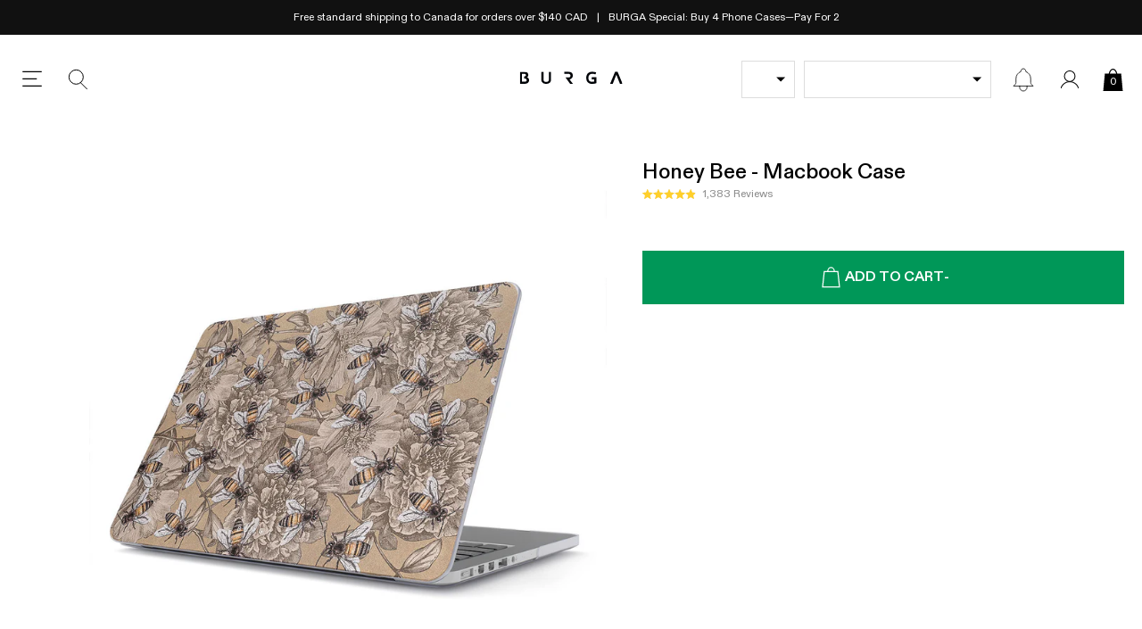

--- FILE ---
content_type: text/css
request_url: https://ca.burga.com/cdn/shop/t/129/assets/stylesheets.collection.css?v=35883332106249746121766403207
body_size: -329
content:
.col-hero-bg{color:var(--collection-text);background-color:var(--collection-bg);}.proxy-select-drop{line-height:var(--wbskui-option-toggle__line-height);position:relative;padding-left:10px;padding-right:30px;width:100%;border:1px solid;cursor:pointer;}.proxy-select-drop:after{position:absolute;right:10px;top:50%;transform:translate(0,-50%);width:0;height:0;border-left:5px solid transparent;border-right:5px solid transparent;border-top:5px solid;content:'';}.col-active-filter-remove{border:1px solid #eee;padding:var(--gutter-unit-xs) var(--gutter-unit-s);padding-right:calc(10px + var(--gutter-unit));background-image:url(//ca.burga.com/cdn/shop/t/129/assets/col-active-filter-remove.svg?v=67477792429940589641759494660);background-size:8px auto;background-position:calc(100% - 10px) center;background-repeat:no-repeat;}@media screen and (max-width:1024px){.col-dropdown-filter-wrapper{max-width:100%;min-width:50%;}}collection-data{display:none;}.global-faq{border-top:1px solid var(--grey);}.global-faq[open]{padding-bottom:var(--gutter-unit);}.global-faq__summary{padding:var(--gutter-unit) 0;cursor:pointer;padding-right:calc(16px + var(--gutter-unit));background-image:url(//ca.burga.com/cdn/shop/t/129/assets/icon.chevron-down-dark.svg?v=170472082630340980391759494665);background-position:right center;background-repeat:no-repeat;background-size:16px auto;text-transform:uppercase;font-weight:700;font-size:var(--t-rm);}.global-faq[open] .global-faq__summary{background-image:url(//ca.burga.com/cdn/shop/t/129/assets/icon.chevron-up-dark.svg?v=146663539354222820091759494667);}collection-macbook-navigation-type-options[hidden]{display:none;}

--- FILE ---
content_type: text/css
request_url: https://ca.burga.com/cdn/shop/t/129/assets/stylesheets.none-critical.css?v=104080613879992850961765805103
body_size: 6534
content:
/** Shopify CDN: Minification failed

Line 7:6710 Expected identifier but found "transition("
Line 7:7142 Expected ":"

**/
.col-nav__item{flex-grow:1;flex-basis:0;}@media screen and (max-width:1024px){.col-nav__item{flex-grow:0;flex-basis:auto;width:50%;}}.col-hero-link{width:110px;display:flex;flex-flow:column;gap:var(--gutter-unit-s);justify-content:space-around;}.col-hero-link__img{display:block;width:100%;object-fit:cover;aspect-ratio:1;border:1px solid transparent;border-radius:100%;}.col-hero-link--active .col-hero-link__img{border-color:#3968a4;}@media screen and (max-width:767px){.col-hero-link{width:90px;}.col-hero-link__btn{padding:8px 3px;font-size:1.2rem;}}.insta-carousel__slide{width:18%;}@media screen and (max-width:1024px){.insta-carousel__slide{width:22%;}}@media screen and (max-width:767px){.insta-carousel__slide{width:40%;}}.mob-nav-collections__slide{width:calc(100% / 3.75);}.sidebar-cart__remove{position:absolute;top:0;right:0;width:30px;height:30px;display:block;background-image:url(//ca.burga.com/cdn/shop/t/129/assets/global-icon-button--close.svg?v=174013782790382631461759494660);background-size:14px;background-repeat:no-repeat;background-position:center;}.cart-progress-bar{width:100%;height:8px;background:#eee;}.cart-progress-bar span{background:var(--green);max-width:100%;}.cart-sub-discount{background-repeat:no-repeat;background-position:left center;background-size:13px;color:var(--green);}cart-line-item[loading_animation]:after{background-size:30px;}.cart-item__img{width:95px;}.cart-item__content{width:calc(100% - 95px);padding-right:calc(30px + var(--gutter-unit-d2));}.global-sidebar-cart-ui-item__qty{border:none;outline:none;width:40px;}.cart-item-note{width:100%;display:flex;flex-flow:row wrap;align-items:center;gap:var(--gutter-unit-d2);padding:var(--gutter-unit-d2);}.cart-item-note__img{width:20px;height:20px;object-fit:contain;}.cart-item-note--has-icon .cart-item-note__text{max-width:calc(100% - 20px - var(--gutter-unit-d2));}.cart-item-note__text{font-size:var(--t-xs);line-height:1.1;}.bcli__item-wrapper{display:none;}cart-line-item-bundle-contents[state_open] .bcli__item-wrapper{display:flex;}.bcli__button{background-image:url(//ca.burga.com/cdn/shop/t/129/assets/icon.chevron-down-dark.svg?v=170472082630340980391759494665);background-size:11px auto;padding-right:16px;background-position:100% 50%;background-repeat:no-repeat;}.bcli__button:after{content:attr(data-passive)}cart-line-item-bundle-contents[state_open] .bcli__button:after{content:attr(data-active)}cart-line-item-bundle-contents[state_open] .bcli__button{background-image:url(//ca.burga.com/cdn/shop/t/129/assets/icon.chevron-up-dark.svg?v=146663539354222820091759494667);}.bcli__img{width:40px;}.bcli__text{width:calc(100% - 40px);}.cart-upsell-pop__close{position:absolute;top:50%;left:0;transform:translate(0,-50%);}sidebar-cart{height:100%;overflow-x:hidden;overflow-y:auto;display:flex;flex-flow:column;justify-content:space-between;}sidebar-cart-layout{width:100%;}sidebar-cart-layout[layout="header"]{position:sticky;position:-webkit-sticky;top:0;background:#fff;z-index:3;}sidebar-cart-layout[layout="main"]{display:flex;flex-direction:column;margin-bottom:auto;}sidebar-cart[progress="bottom"] sidebar-cart-layout[layout="header"],sidebar-cart[progress="scrolling"] sidebar-cart-layout[layout="header"]{box-shadow:0px 4px 12px 0px rgba(0,0,0,0.16);}sidebar-cart-layout[layout="sticky_footer"]{position:sticky;bottom:0;width:100%;z-index:10;background:#fff;box-shadow:0px -4px 12px 0px rgba(0,0,0,0.16);}sidebar-cart[progress="no_scroll"] sidebar-cart-layout[layout="sticky_footer"],sidebar-cart[progress="bottom"] sidebar-cart-layout[layout="sticky_footer"]{box-shadow:none;}sidebar-cart-layout[layout="sticky_footer"] button{padding:0;height:50px;}sidebar-cart-layout[layout="sticky_footer"] button [state]{position:absolute;background:inherit;top:0;left:0;width:100%;height:100%;z-index:2;transition:opacity 200ms linear;}sidebar-cart-layout[layout="sticky_footer"] button [state="no_price"]{transform:translate(0,100%);opacity:0;}sidebar-cart-layout[layout="sticky_footer"] button [state="has_price"]{transform:translate(0,0%);}sidebar-cart[progress="no_scroll"] sidebar-cart-layout[layout="sticky_footer"] [state="has_price"],sidebar-cart[progress="bottom"] sidebar-cart-layout[layout="sticky_footer"] [state="has_price"]{transform:translate(0,-100%);opacity:0;}sidebar-cart[progress="no_scroll"] sidebar-cart-layout[layout="sticky_footer"] [state="no_price"],sidebar-cart[progress="bottom"] sidebar-cart-layout[layout="sticky_footer"] [state="no_price"]{transform:translate(0,0%);opacity:1;}sidebar-cart-section{width:100%;}.ig-section-heading{padding-left:52px;background-image:url(//ca.burga.com/cdn/shop/t/129/assets/ig-section-heading.png?v=92178295506748517211759494660);background-repeat:no-repeat;background-position:center left;background-size:32px;}.mf{color:#000;background:#F5F5F5;}.mf__blocks{width:100%;}.mf__logo svg{max-width:164px;width:100%;height:auto;}.ftr-icons__img{width:32px;}.ftr-icons__text{line-height:1.4;}@media screen and (max-width:1024px){.mf__linklist--mobile-visible .mf__linklist-list,.mf__linklist--active .mf__linklist-list{display:block;}.mf__linklist-header{padding:var(--gutter-unit) 0 0;line-height:1;}.mf__linklist:not(.mf__linklist--mobile-visible) .mf__linklist-header{position:relative;padding:var(--gutter-unit) 0;margin:0;cursor:pointer;border-bottom:1px solid var(--grey);}.mf__linklist:not(.mf__linklist--mobile-visible) .mf__linklist-header:after{content:'+';position:absolute;right:0;top:50%;transform:translate(0,-50%);font-size:2.5rem;font-weight:200;color:#999;transform-origin:top;}.mf__linklist--active .mf__linklist-header{border-bottom:none;padding-bottom:var(--gutter-unit-d2);}.mf__linklist--active .mf__linklist-header:after{transform:rotate(45deg) translate(0,-50%);}.mf__linklist:not(.mf__linklist--active):not(.mf__linklist--mobile-visible) .mf__linklist-links{display:none;}}.gbl-socials-icon{padding-left:calc(20px + var(--gutter-unit-d3));background-position:left center;background-size:auto 15px;background-repeat:no-repeat;display:flex;align-items:center;}.gbl-socials-icon--facebook{background-image:url(//ca.burga.com/cdn/shop/t/129/assets/icon.social.facebook.svg?v=171829755875742385301759494662);}.gbl-socials-icon--tiktok{background-image:url(//ca.burga.com/cdn/shop/t/129/assets/icon.social.tiktok.svg?v=91485679311110264241759494663);}.gbl-socials-icon--youtube{background-image:url(//ca.burga.com/cdn/shop/t/129/assets/icon.social.youtube.svg?v=102572081376503778551759494664);}.gbl-socials-icon--instagram{background-image:url(//ca.burga.com/cdn/shop/t/129/assets/icon.social.instagram.svg?v=75761430265422683521759494663);}.wbsk-ui-tooltip{position:absolute;}.wbsk-ui-tooltip .wbsk-ui-tooltip__inner{transition(transform 250ms ease-out,opacity 100ms linear);}.wbsk-ui-tooltip:not(.is-visible){pointer-events:none;}.wbsk-ui-tooltip:not(.is-visible) .wbsk-ui-tooltip__inner{visibility:hidden;transform:translate(0,5px);opacity:0;}.wbsk-ui-tooltip--mobile-model-selector{left:-5px;top:97%;z-index:9;}.wbsk-ui-tooltip--mobile-model-selector .wbsk-ui-tooltip__inner{padding:10px;background:#f7f7f7;color:#000;position:relative;box-shadow,3px 8px 10px 5px rgba(0,0,0,0.42);left:10px;}.wbsk-ui-tooltip--mobile-model-selector .wbsk-ui-tooltip__inner:before{width:0;height:0;border-left:10px solid transparent;border-right:10px solid transparent;border-bottom:10px solid #f7f7f7;content:'';position:absolute;top:-10px;left:10px;}.tp-stars:after{position:absolute;left:0;width:100%;height:100%;top:0;background:#d1d1d1;z-index:1;content:'';}.tp-star-bg{position:absolute;left:0;background:#00b67a;top:0;height:100%;z-index:2;}.tp-star{width:40px;height:35px;padding-right:5px;position:relative;display:block;background:transparent;color:#fff;position:relative;}.tp-star svg{width:24px;height:auto;position:absolute;top:50%;left:50%;transform:translate(-50%,-50%);z-index:2;margin-left:-2px;margin-top:-1px}.tp-star:after{content:'';position:absolute;right:0;top:0;width:5px;height:100%;background:#fff;z-index:3;}.tp-star--s{width:30px;height:25px;}.tp-star--s svg{width:18px;}.tp-logo svg{width:100px;height:auto;max-width:100%;}.tp-star--bg-grey:after{background:#f5f5f5;}.tp-logo--l svg{width:128px;}.tp-logo--grey svg *{fill:#979797;}.cta-mspin{position:fixed;top:25%;right:0;line-height:1;height:auto;padding:18px;z-index:997;transform:translate(-52px,-0%) rotate(-90deg);transform-origin:top right;box-shadow:0px 0px 14px 1px rgba(0,0,0,0.5);}.m-spinner__prize{display:none;opacity:0;position:absolute;top:0;left:0;z-index:99;width:100%;}.m-spinner__main{position:relative;max-width:100%;width:512px;border-radius:100%;background-size:100% 100%;background-repeat:no-repeat;background-position:center;background-color:#fff;color:#000;overflow:hidden;border:6px solid #565656;}.m-spinner__main:after{content:'';padding-top:100%;display:block;}[data-spinner="main"].__is-clicked .m-spinner__content *{opacity:0;transition:opacity .5s linear;}[data-spinner="main"].__is-clicked .m-spinner__art{transform:rotate(var(--rotation));transition:all 3500ms ease-out;}.m-spinner__main--prize{color:#000;background-image:none;background-color:#f1f0ec;}.m-spinner__art{position:absolute;width:100%;height:100%;top:0;left:0;background-size:110%;background-repeat:no-repeat;background-position:center;border-radius:100%;}.m-spinner__content{background-color:#fefefe;color:#000;z-index:2;position:absolute;top:50%;left:50%;transform:translate(-50%,-50%);text-align:center;min-width:60%;min-height:60%;border-radius:100%;box-shadow:0px 0px 20px 1px rgba(0,0,0,0.2);}.m-spinner__content .button{line-height:1.1;padding:8px;font-size:1.6rem;height:auto;display:inline-block;}.m-spinner__content a{display:block;}.m-spinner__tri{position:absolute;top:0px;left:50%;transform:translate(-50%,0);width:0;height:0;border-left:20px solid transparent;border-right:20px solid transparent;border-top:20px solid #565656;}.m-spinner__form{position:absolute;top:50%;left:50%;transform:translate(-50%,-50%);text-align:center;width:100%;height:100%;border-radius:100%;}.m-spinner__form .flex-inner{width:80%;gap:6px;}.m-spinner__form input{padding:7px;padding-left:35px;background-image:url(//ca.burga.com/cdn/shop/t/129/assets/spin-email.png?v=86160647557444374561759494660);background-size:20px;background-repeat:no-repeat;background-position:7px center;}.m-spinner__heading{font-size:2.2rem;font-weight:700;text-transform:uppercase;letter-spacing:0;line-height:1.3;}.m-spinner__heading span{width:50%;content:'';height:4px;background:#000;margin:15px auto;display:block;}.m-spinner__h2{font-size:3rem;font-weight:700;text-transform:uppercase;}.m-spinner__h3{font-size:6rem;font-weight:700;text-transform:uppercase;}@media screen and (max-width:767px){.cta-mspin{position:fixed;top:auto;right:15px;bottom:15px;padding:18px;width:140px;transform:translate(0,0%) rotate(0);}.cta-mspin--cbarfix{bottom:100px;}.m-spinner__tri{border-width:20px;}.m-spinner__heading{font-size:1.5rem;}.m-spinner__h3{margin-bottom:10px!important;font-size:3.5rem;}.m-spinner__h2{font-size:1.5rem;}.m-spinner__content .button{font-size:1.2rem;}}.index-review{background:#F0F0F0;color:#363636;}.index-review__stars svg{width:100px;height:auto;}.index-review__content{position:relative;padding:var(--gutter-unit-s) calc( 15px + var(--gutter-unit));font-weight:500;font-style:italic;line-height:1.6;}.index-review__content:after,.index-review__content:before{width:20px;height:20px;content:'';position:absolute;background-size:100% auto;background-repeat:no-repeat;background-position:center;}.index-review__content:before{background-image:url(//ca.burga.com/cdn/shop/t/129/assets/index-review__quote--open.svg?v=147661569639040306301759494662);left:0;top:0;}.index-review__content:after{background-image:url(//ca.burga.com/cdn/shop/t/129/assets/index-review__quote--close.svg?v=163916299440528770221759494661);right:0;bottom:0;}.index-review__name{color:#aaa;font-weight:500;}.review-star-bg{position:absolute;right:0;background:#fff;top:0;height:100%;z-index:2;}.review-star{width:18px;height:auto;}.cta-badge{position:absolute;height:auto;z-index:10}.cart-empty-ui .category-nav__init:after,.sidebar-cat-nav--has-children .category-nav__init:after{position:absolute;right:0;top:50%;transform:translate(0,-50%);content:'';width:10px;height:10px;background-size:auto 10px;background-position:center;background-repeat:no-repeat;background-image:url(//ca.burga.com/cdn/shop/t/129/assets/sidebar-cat-nav.svg?v=157878973717760537971759494658);}.cart-empty-ui .category-nav__init:after{right:var(--gutter-unit)}.sidebar-cat-nav-no-link{cursor:default;}.sidebar-cat-nav--haslinks .category-nav__init:after{background-image:url(//ca.burga.com/cdn/shop/t/129/assets/sidebar-cat-nav--haslinks.svg?v=152260322415644700011759494657);}.sidebar-cat-nav--haslinks.__is-open .category-nav__init:after{background-size:10px auto;background-image:url(//ca.burga.com/cdn/shop/t/129/assets/sidebar-cat-nav--haslinks-is-open.svg?v=108628729417943802891759494656);}.wbsk-ui-sidebar__container--child-screen-open{overflow-y:hidden;}.sidebar-cat-nav__child-screen{position:absolute;top:0;left:0;width:100%;background:#fff;height:100%;z-index:10;display:none;}.sidebar-cat-nav__screen-back{text-transform:uppercase;font-weight:900;width:100%;border-bottom:1px solid #ccc;padding:var(--gutter-unit);text-align:left;color:black;}.sidebar-cat-nav__screen-back svg{width:17px;height:auto;display:block;}.sidebar-cat-nav__screen-back svg *{fill:#000;}.sidebar-cat-nav__screen-fwd svg{width:15px;height:auto;display:block;transform:rotate(180deg);}.sidebar-cat-nav__tag{margin-left:var(--gutter-unit-xs);}.gbl-tag{padding:4px;font-size:.9rem;font-weight:500;text-transform:uppercase;}.gbl-tag--default{color:#fff;background-color:#000;}.qs_bubbles__tag{position:absolute;top:0px;right:0%;transform:translate(65%,0)}#shopify-section-global__sidebar-nav .btn-reset span{color:black;}@media screen and (max-width:767px){.gbl-tag{padding:3px;font-size:.7rem;}}.embla__pagination{position:absolute;bottom:3px;left:50%;transform:translate(-50%,-50%);text-align:center;display:inline-flex;flex-flow:row wrap;align-items:center;justify-content:center;max-width:100%;}.embla__pagination--index-slideshow{bottom:calc(var(--gutter-unit-l) / 2);transform:translate(-50%,0%);}.embla__dot{margin:auto 4px;width:8px;height:8px;border-radius:100%;background:#000;opacity:0.2;padding:0;cursor:pointer;border:none;outline:none;appearance:none;}.embla__dot--selected{opacity:1;}.embla__pagination--lined .embla__dot{max-width:var(--gutter-unit-l);height:2px;border-radius:0;background:#fff;outline:none;border:none;flex-grow:1;}.embla__pagination--upsell{position:relative;left:auto;right:auto;top:auto;bottom:auto;transform:translate(0,0%);z-index:0;width:100%;padding:10px 0;}.embla__pagination--prod-gallery{transform:none;left:auto;bottom:var(--gutter-unit);right:var(--gutter-unit);}.embla__slide--autowidth{width:auto;}.embla__slide--hide-when-not-active{opacity:0;transition:opacity 200ms linear;}.embla__slide--hide-when-not-active.embla__slide-active{opacity:1;}.embla__dragging{pointer-events:none;user-select:none;}.cart-upsell-of-fix{position:relative;}.wbsk-upsell-of-fix .embla__slide--hide-when-not-active.embla__slide-active{z-index:10;}.prod-reviews .oke-sr-count{font-size:1.2rem;color:#888;}.prod-reviews .oke-stars svg{width:60px;height:auto;}.prod-reviews-accordian .prod-accord__title .okeReviews{line-height:1;}.prod-reviews-accordian .prod-accord__title .okeReviews .okeReviews-reviewsSummary-ratingCount{margin:0;font-size:1.2rem !important;}.prod-image-swatch{width:calc(12.5% - var(--gutter-unit-xs));margin-right:var(--gutter-unit-xs);margin-bottom:var(--gutter-unit-xs);}.prod-image-swatch-radio__input{position:absolute;width:100%;height:100%;opacity:0;margin:0;z-index:10;}.prod-image-swatch-radio__input:checked + .prod-image-swatch-radio__control{border:1px solid #000;}.prod-image-swatch-radio__input:checked + .prod-image-swatch-radio__control .prod-image-swatch-radio__img-wrap{width:calc(100% - 10px);height:calc(100% - 10px);}.prod-image-swatch-radio__control{display:block;width:100%;position:relative;cursor:pointer;}.prod-option-radio__has-thumb:not(.embla__slide){width:calc(33% - var(--gutter-unit-d2));min-height:100%;}.prod-option-radio__input{position:absolute;width:100%;height:100%;opacity:0;margin:0;z-index:10;top:0;left:0;cursor:pointer;}.prod-option-radio__input--wrapped{z-index:-1;}.prod-option-radio__input:checked + .prod-option-radio__control{border-color:#3968a4;}.prod-option-radio__control{display:flex;border:1px solid #eee;width:100%;position:relative;overflow:hidden;padding:var(--gutter-unit-s);height:100%;cursor:pointer;}.prod-option-radio__control[data-disabled="true"]{opacity:0.3;cursor:default;}.prod-option-radio__control--variant-image{padding:0;}.prod-col-swatch{width:calc(12.5% - var(--gutter-unit-xs));max-width:40px;margin-right:var(--gutter-unit-xs);margin-bottom:var(--gutter-unit-xs);}.prod-col-swatch[data-disabled="true"] .prod-col-swatch-radio{opacity:0.4;}.prod-col-swatch[data-disabled="true"]:after{width:1px;height:100%;position:absolute;top:50%;left:50%;background:#a7a7a7;content:'';transform:translate(-50%,-50%) rotate(45deg);}.prod-col-swatch-radio__input{position:absolute;width:100%;height:100%;opacity:0;margin:0;z-index:10;cursor:pointer;}.prod-col-swatch-radio__input:checked + .prod-col-swatch-radio__control{border:1px solid #3968a4;}.prod-col-swatch-radio__input:checked + .prod-col-swatch-radio__control .prod-col-swatch-radio__img-wrap{width:calc(100% - 10px);height:calc(100% - 10px);}.prod-col-swatch-radio__control{display:block;width:100%;border-radius:50%;position:relative;overflow:hidden;}.prod-col-swatch-radio__control:after{content:'';padding-top:100%;display:block;}.prod-col-swatch-radio__img-wrap{border-radius:100%;position:absolute;width:calc(100% - 5px);height:calc(100% - 5px);top:50%;left:50%;transform:translate(-50%,-50%);overflow:hidden;}.wbsk-ui-option-toggle__color-tab--square,.wbsk-ui-option-toggle__color-tab--square .prod-col-swatch-radio__img-wrap,.wbsk-ui-option-toggle__color-tab--square .prod-col-swatch-radio__proxy-img{border-radius:0%}.prod-col-swatch-radio__proxy-img{border-radius:100%;width:100%;height:100%;background-size:cover;position:absolute;top:0;left:0;}.prod-col-swatch-radio__proxy-img--square{aspect-ratio:1;display:block;background-size:100% auto;}.prod-image-swatch{width:calc(12.5% - var(--gutter-unit-xs));margin-right:var(--gutter-unit-xs);margin-bottom:var(--gutter-unit-xs);}.prod-image-swatch[data-disabled="true"]{position:relative;}.prod-image-swatch[data-disabled="true"]:after{width:1px;height:100%;position:absolute;top:50%;left:50%;background:#a7a7a7;content:'';transform:translate(-50%,-50%) rotate(45deg);}.prod-image-swatch[data-disabled="true"] .prod-image-swatch-radio__control{opacity:0.3;}.prod-image-swatch-radio__input{position:absolute;width:100%;height:100%;opacity:0;margin:0;z-index:10;cursor:pointer;}.prod-image-swatch-radio__input:checked + .prod-image-swatch-radio__control{border:1px solid #000;}.prod-image-swatch-radio__input:checked + .prod-image-swatch-radio__control .prod-image-swatch-radio__img-wrap{width:calc(100% - 10px);height:calc(100% - 10px);}.prod-image-swatch-radio__control{display:block;width:100%;position:relative;}@media screen and (max-width:767px){.prod-col-swatch{width:calc(12.5% - var(--gutter-unit-xxs));margin-right:var(--gutter-unit-xxs);margin-bottom:var(--gutter-unit-xxs);}}.sidebar-search__results{display:none;}.sidebar-search__results .col-thumb-badge:after{display:none;}.search-hint{padding:var(--gutter-unit-s) var(--gutter-unit);width:100%;display:none;}.search-hint__btn{padding:calc(var(--gutter-unit-s) + 1px) 0;background-image:url(//ca.burga.com/cdn/shop/t/129/assets/search-hint__btn.svg?v=139487501082853132061759494654);background-position:left center;background-repeat:no-repeat;display:block;width:100%;text-align:left;background-size:14px;border-bottom:1px solid #ccc;font-size:var(--t-s);padding-left:24px;}.search-hint__btn mark{background-color:transparent;font-weight:500;}.search-hint__remove{z-index:10;width:20px;height:20px;position:absolute;right:0;top:50%;transform:translate(0,-50%);background-image:url(//ca.burga.com/cdn/shop/t/129/assets/wbsk-ui-sidebar__close-icon.svg?v=10941867073340904711759494659);background-position:center;background-repeat:no-repeat;background-size:10px;}.sidebar-search__input{padding-left:20px;padding-right:70px;background:#f7f7f7;width:100%;line-height:60px;}.sidebar-search__input--icon-left{padding-left:50px;}.sidebar-search-close{position:absolute;right:20px;top:50%;transform:translate(0,-50%);}.sidebar-search-search-icon{position:absolute;left:10px;top:50%;transform:translate(0,-50%);width:32px;height:32px;background-size:32px;}.sidebar-search-search-icon svg{display:block;}.sidebar-search-search-icon svg *{stroke:#aaa;}.sidebar-search-clear{position:absolute;right:70px;top:50%;transform:translate(0,-50%);}.wbsk-ui-payment-icons{filter:grayscale(100%);opacity:.5;}.wbsk-ui-shipping-icons__icon{display:block;width:43px;}.mob-collection-nav__item{position:relative;line-height:36px;}.mob-collection-nav__item:after{bottom:7px;left:50%;content:'';height:1px;width:16px;transform:translate(-50%,0%);display:none;position:absolute;background:#000;}.mob-collection-nav__item--active:after{display:block;}.sidebar-model-nav__label{font-size:1.6rem;font-weight:500;display:block;padding-top:var(--gutter-unit);padding-bottom:var(--gutter-unit-s);}.sidebar-model-nav__group{padding-bottom:var(--gutter-unit-s);}.sidebar-model-nav__group:not(:first-child) .sidebar-model-nav__label{border-top:1px solid #ddd;}.sidebar-model-nav__item{font-size:1.4rem;position:relative;padding:var(--gutter-unit-s) 0;display:block;width:100%;text-align:left;padding-left:var(--gutter-unit-xs);}.sidebar-model-nav__item--active{font-weight:600;}.sidebar-model-nav__item--active:before{border-radius:100%;margin-right:5px;content:'';width:4px;height:4px;background:#000;display:inline-block;margin-top:-4px;vertical-align:middle;}.sidebar-model-nav__item--active:after{content:"Selected";color:var(--green);text-transform:uppercase;font-size:1rem;position:absolute;right:var(--gutter-unit);top:50%;transform:translate(0,-50%);}.sidebar-model-nav__item span{pointer-events:none;}.sidebar-model-nav__item--current-model span:after{font-weight:400;margin-left:8px;color:var(--dark-grey);display:inline-block;content:"is your model";vertical-align:top;}.sidebar-model-nav__sticky-search{position:sticky;position:webkit-sticky;top:53px;z-index:10;}.gbl-has-b2b--true .salesbox-theme-default{display:none!important;}.upsell-gpos{--wbskui-option-toggle__line-height:26px;}.toggle-content-header{line-height:23px;padding-top:2px;cursor:pointer;border-bottom:1px solid var(--grey);position:relative;-webkit-appearance:none;appearance:none;list-style:none;outline:none;cursor:pointer;}.toggle-content-header::-webkit-details-marker{display:none;}.toggle-content-header:after{content:'';width:25px;height:25px;position:absolute;right:var(--gutter-unit-xs);top:0;background-image:url(//ca.burga.com/cdn/shop/t/129/assets/chevron-up-dark.svg?v=183904002504440538121759494659);background-size:70% auto;background-position:50% 42%;transform:rotate(180deg);background-repeat:no-repeat;}.toggle-content-wrapper[open] .toggle-content-header{border-bottom:none;}.toggle-content-wrapper[open] .toggle-content-header:after{transform:rotate(0deg);background-position:50% 55%;}.atc-modal__item-tick{width:20px;height:20px;position:absolute;top:var(--gutter-unit);right:var(--gutter-unit);}.atc-modal__item-tick svg{width:100%;height:100%;display:block;}.modal-wrapper{display:none;position:fixed;left:0;top:0;z-index:9998;height:100dvh;width:100%;background:#1111118a;overflow-x:hidden;overflow-y:auto;opacity:0;}.modal-wrapper--xover{z-index:99999;}.modal-mask{position:absolute;width:100%;height:100%;z-index:-1;top:0;left:0;}.modal-grid{padding:var(--gutter-unit);}.modal-flex{width:100%;min-height:100%;display:flex;flex-flow:column wrap;align-items:center;justify-content:center;z-index:2;pointer-events:none;padding:var(--gutter-unit);}.modal-sidebar{width:calc(100% - 50px);height:100%;position:absolute;top:0;left:0;z-index:10;background:#fff;max-width:512px;opacity:0;overflow:hidden;opacity:0;}.modal-sidebar--no-gap{width:100%;}.modal-sidebar__container-clear{padding-top:calc(10px + (var(--gutter-unit) * 2));}.mobile-close-wrapper{display:none;flex-flow:row wrap;align-content:center;justify-content:center;}.modal-content{pointer-events:auto;max-width:100%;}.modal-close-btn{width:calc(10px + (var(--gutter-unit) * 2));height:calc(10px + (var(--gutter-unit) * 2));background-image:url(//ca.burga.com/cdn/shop/t/129/assets/global-icon-button--close.svg?v=174013782790382631461759494660);background-size:15px;background-position:center;background-repeat:no-repeat;position:absolute;top:0;left:0;}.modal-close-btn--fixed{position:fixed;z-index:999;}.mobile-close-wrapper{display:none;flex-flow:row wrap;align-content:center;justify-content:center;}.sidebar-search__view_all{position:sticky;bottom:0;left:0;width:100%;background-color:#fff;z-index:10;}@media screen and (max-width:767px){.modal-flex--\@mobile__no-padding{padding:0;}}.prod-3d-viewer{width:635px;max-width:100%;margin:0 auto;text-align:center;}.ter-select-wrapper{background:#fff;padding:var(--gutter-unit);max-width:100%;width:512px;}.ter-select-label{height:22px;}.wbsk-ui-option-toggle__option--ter-select{text-align:left;}.wbsk-ui-option-toggle__option--ter-select .wbsk-ui-option-toggle__option-content{width:100%;}.wbsk-ui-option-toggle__options-wrap--is-open .wbsk-ui-option-toggle__option--ter-select.wbsk-ui-option-toggle__option.is-selected .wbsk-ui-option-toggle__option-content:before{display:none;}.ter-select-item--user-region:after{content:"Recommended";line-height:1;font-weight:500;margin-left:var(--gutter-unit-xs);display:inline-block;vertical-align:middle;padding:3px;font-size:1.1rem;text-transform:uppercase;color:#fff;background:#000;}.rte-content .embla__slide a{text-decoration:none;font-weight:400;color:#000;}.rte-content .embla__slide h3:not(:last-child){margin-bottom:var(--gutter-unit-s);}.rte-content .embla__slide h3{font-weight:500;}.cart-bonus-heading-highlight{font-weight:500;color:var(--green);}.cart-bonus-items{padding-left:var(--gutter-unit);padding-right:var(--gutter-unit);padding-bottom:var(--gutter-unit-s);display:flex;flex-flow:row wrap;align-items:center;justify-content:space-evenly;gap:var(--gutter-unit--s);position:relative;text-align:center;}.cart-bonus-items__progress-bar{position:absolute;top:18px;left:var(--gutter-unit);width:calc(100% - (var(--gutter-unit) * 2));z-index:0;transform:translateY(-50%);border-radius:200px;overflow:hidden;}.cart-bonus-items__item{position:relative;z-index:1;}.cart-bonus-items__content:before{content:'';display:block;width:36px;height:36px;background-size:cover;background-position:center;background-repeat:no-repeat;border-radius:100%;border:1px solid #bbb;margin-bottom:var(--gutter-unit-xs);}.cart-bonus-items__item--added .cart-bonus-items__content:before{border-color:var(--green);background-color:#fff;}.prod-accord__title{cursor:pointer;position:relative;padding-left:43px;padding-right:43px;background-size:18px;background-repeat:no-repeat;background-position:15px center;}.prod-accord__title:not(.prod-accord__title--header-only):after{content:'+';color:#979797;font-size:2.4rem;position:absolute;top:50%;right:15px;transform:translate(0px,-50%);}.toggle-content-header{line-height:23px;padding-top:2px;cursor:pointer;border-bottom:1px solid var(--grey);position:relative;-webkit-appearance:none;appearance:none;list-style:none;outline:none;cursor:pointer;}.toggle-content-header::-webkit-details-marker{display:none;}.toggle-content-header:after{content:'';width:25px;height:25px;position:absolute;right:var(--gutter-unit-xs);top:0;background-image:url(//ca.burga.com/cdn/shop/t/129/assets/chevron-up-dark.svg?v=183904002504440538121759494659);background-size:70% auto;background-position:50% 55%;transform:rotate(0deg);background-repeat:no-repeat;}.toggle-content-wrapper[open]{border-bottom:1px solid var(--grey);}.toggle-content-wrapper[open] .toggle-content-header{border-bottom:none;}.toggle-content-wrapper[open] .toggle-content-header:after{transform:rotate(180deg);background-position:50% 42%;}.atc-modal__item-tick{width:20px;height:20px;position:absolute;top:var(--gutter-unit);right:var(--gutter-unit);}.atc-modal__item-tick svg{width:100%;height:100%;display:block;}[data-cart_ui_loading="true"]{position:relative;}[data-cart_ui_loading="true"]{opacity:0.5;}[data-cart_ui_loading="true"]:after{position:absolute;left:0;top:0;width:100%;height:100%;opacity:1;content:'';background-size:32px;background-repeat:no-repeat;background-position:center;background-image:url(//ca.burga.com/cdn/shop/t/129/assets/loading_spinner.svg?v=97894141419092676431759494666);display:block;z-index:90;}[data-cart_ui_thinking_text="true"]{background:linear-gradient(to left,#000 20%,#aaa 30%,#bbb 70%,#ccc 80%);-webkit-background-clip:text;background-clip:text;-webkit-text-fill-color:transparent;text-fill-color:transparent;background-size:200% auto;animation:textShine 1s ease-in-out infinite alternate;}@keyframes textShine{to{background-position:200%;}}[data-cart_ui_thinking_btn] .btn{transition:none;}[data-cart_ui_thinking_btn="true"] .btn{position:relative;text-fill-color:transparent;background-size:42px;background-repeat:no-repeat;background-position:center;background-image:url(//ca.burga.com/cdn/shop/t/129/assets/cart_ui_thinking_button.svg?v=2594897991765128051759494665);text-indent:-9999px;pointer-events:none;}[data-cart_ui_thinking_btn="true"] .btn svg{opacity:0;}.ancil-page-svg svg{width:30px;height:auto;display:block;}.pagination-item{padding:7px;border:1px solid #d6d6d6;font-weight:600;font-size:1.1rem;text-transform:uppercase;}.pagination-item.hellip{border:none;margin:0;}.pagination-item.pagination-item--active{border-color:black;}global-ajax-content{display:block;width:100%;}global-ajax-content[loading]{min-height:20px;background-size:20px;background-repeat:no-repeat;background-position:center;background-image:url(//ca.burga.com/cdn/shop/t/129/assets/loading_spinner.svg?v=97894141419092676431759494666);}global-proxy-tags{gap:3px;z-index:10;position:absolute;top:7px;display:flex;flex-flow:column wrap;}global-proxy-tags:not([align_right]){left:var(--gutter-unit-xs);}global-proxy-tags[align_right]{right:var(--gutter-unit-xs);}.v2-proxy-tag{display:flex;flex-flow:row wrap;align-items:center;justify-content:flex-start;font-size:.9rem;padding:2px 4px;font-weight:600;line-height:normal;}@media screen and (max-width:767px){.v2-proxy-tag{font-size:.7rem;padding:1px 3px;}}global-lazyplay-video{display:block;aspect-ratio:1;overflow:hidden;clip-path:inset(1px 1px);}global-lazyplay-video video{width:100%;height:100%;object-fit:cover;}.discount-notification-modal{width:767px;max-width:100%;}.discount-notification-modal__close{position:absolute;top:var(--gutter-unit-d2);right:var(--gutter-unit-d2);}global-dropdown-ui{width:100%;position:relative;display:block;font-size:var(--t-r);overflow:hidden;--item-height:60px;--checkbox-size:20px;--options-wrap-container-padding:0 var(--gutter-unit);--toggle-padding-left:var(--gutter-unit);--toggle-padding-right:var(--gutter-unit);--swatch-size:20px;}global-dropdown-ui[child_open]{overflow:visible;}global-dropdown-ui.global-dropdown-ui--collection-filter{font-size:var(--t-s);--item-height:42px;--checkbox-size:14px;--options-wrap-container-padding:0 var(--gutter-unit-d3);--toggle-padding-left:var(--gutter-unit-d2);--toggle-padding-right:var(--gutter-unit-d2);}@media screen and (max-width:767px){global-dropdown-ui.global-dropdown-ui--collection-filter{--item-height:40px;}}global-dropdown-ui-options-wrap{display:none;position:absolute;width:auto;min-width:100%;top:0;left:0;max-height:400px;background:#fff;overflow-x:hidden;overflow-y:auto;border:1px solid #DDDDDD;z-index:25;}global-dropdown-ui-options-wrap[open]{display:flex;box-shadow:0 4px 12px rgba(0,0,0,0.15);}@media screen and (min-width:767px){global-dropdown-ui-options-wrap[align_top]{top:auto;bottom:0;}}global-dropdown-ui-toggle,global-dropdown-ui-heading,global-dropdown-ui-option{display:flex;flex-flow:row wrap;gap:var(--gutter-unit-d3);align-items:center;justify-content:flex-start;min-height:var(--item-height);width:100%;flex-wrap:nowrap;}global-dropdown-ui-toggle{cursor:pointer;padding-left:var(--toggle-padding-left);padding-right:calc(var(--toggle-padding-right) + 5px + var(--gutter-unit));border:1px solid #DDDDDD;position:relative;}global-dropdown-ui-toggle:after{position:absolute;right:var(--toggle-padding-right);top:50%;transform:translate(0,-50%);width:0;height:0;border-left:5px solid transparent;border-right:5px solid transparent;border-top:5px solid;content:'';}global-dropdown-ui-heading{text-transform:uppercase;color:#888888;order:2;}global-dropdown-ui-heading:not(:first-child),global-dropdown-ui-option:not(:first-child):not([highlight]){border-top:1px solid #ddd;}global-dropdown-ui-option[highlight]{border-bottom:1px solid #ddd;}global-dropdown-ui-option[disabled]{cursor:default;}global-dropdown-ui-option[has_checkbox]{padding-left:calc(var(--gutter-unit-d2) + var(--checkbox-size));position:relative;}global-dropdown-ui-option[has_checkbox]:after{position:absolute;top:50%;left:0;transform:translateY(-50%);width:var(--checkbox-size);height:var(--checkbox-size);content:'';border:1px solid var(--grey);}global-dropdown-ui-option[has_checkbox][selected]:after{border:none;background-repeat:no-repeat;background-size:100%;background-image:url(//ca.burga.com/cdn/shop/t/129/assets/icon.checkbox-bw.svg?v=127328112779401583421759494664);}global-dropdown-ui-option{position:relative;cursor:pointer;order:2;width:max-content;min-width:100%;}global-dropdown-ui-option input{position:absolute;top:0;left:0;width:100%;height:100%;opacity:0;cursor:pointer;margin:0;z-index:2;}global-dropdown-ui-option[highlight]{order:1;}.global-dropdown-ui-option__tag{border:1px solid;color:var(--green);padding:4px;font-size:var(--t-xs);text-transform:none;}.global-dropdown-ui-option__hint-text{margin-left:auto;text-transform:uppercase;font-size:var(--t-xxxs);font-weight:600;color:#888;}global-dropdown-ui-fullscreen-nav.global-ui-sb-top-nav__main{display:none;}.global-dropdown-ui-options-wrap__container{padding:var(--options-wrap-container-padding)}.global-dropdown-ui-option__swatch{min-width:var(--swatch-size);min-height:var(--swatch-size);border-radius:100%;background:#eee;background-size:contain;background-repeat:no-repeat;}.global-dropdown-ui-option__swatch--gen{border-radius:0%;--swatch-size:30px;}.global-dropdown-ui-option__label{white-space:nowrap;overflow:hidden;text-overflow:ellipsis;padding:2px 0;}@media screen and (max-width:767px){global-dropdown-ui-options-wrap[mobile_full_screen][open]{position:fixed;top:0;left:0;width:100%;height:100%;max-height:100%;box-shadow:none;z-index:999999;}global-dropdown-ui-options-wrap[mobile_partial_screen][open]{position:fixed;top:100%;left:0;width:100%;height:auto;max-height:60%;box-shadow:none;z-index:999999;transform:translate(0px,-100%);padding-bottom:var(--gutter-unit-x2);}global-dropdown-ui[child_open]:after{position:fixed;width:100vw;height:100vh;content:'';top:0;left:0;background:#0000006b;z-index:999;}global-dropdown-ui-fullscreen-nav.global-ui-sb-top-nav__main{display:flex;position:sticky;position:-webkit-sticky;top:0;background-color:#fff;border-bottom:1px solid #ddd;z-index:3;}}.global-ui-sb-top-nav__main{--header-height:60px;height:var(--header-height);position:relative;display:flex;flex-flow:row wrap;justify-content:space-between;align-items:center;}.global-ui-sb-top-nav__title{font-size:1.6rem;color:#555555;text-transform:uppercase;font-weight:700;}.global-ui-sb-top-nav__back{width:calc( (var(--header-height) / 2) + 9px);height:var(--header-height);cursor:pointer;transform:rotate(180deg);background-image:url(//ca.burga.com/cdn/shop/t/129/assets/icon.chevron-right.svg?v=92113727815165744001759494666);background-repeat:no-repeat;background-position:center;background-size:9px 16px;}.global-ui-sb-top-nav__close{width:calc( (var(--header-height) / 2) + 20px);height:var(--header-height);cursor:pointer;background-image:url(//ca.burga.com/cdn/shop/t/129/assets/icon.close-v2.svg?v=173318108167027456641759494667);background-repeat:no-repeat;background-position:center;background-size:16px 16px;}.video-wrapper{position:relative;width:100%;padding-top:56.25%;overflow:hidden;}.video-wrapper video,.video-wrapper iframe{position:absolute;top:0;left:0;width:100%;height:100%;border:0;}.carousel-nav-s1{background-repeat:no-repeat;background-position:center;background-size:contain;background-image:url(//ca.burga.com/cdn/shop/t/129/assets/icon.carousel-nav-s1.svg?v=62229142086064998161763044446);width:40px;height:40px;cursor:pointer;}.carousel-nav-s1[disabled]{opacity:0.3;pointer-events:none;}.carousel-nav-s1--prev{transform:rotate(180deg);}.art-auth__img{width:80px;height:80px;border-radius:100%;}.art-auth__social{width:44px;height:44px;border:1px solid #ddd;background-repeat:no-repeat;background-position:center;background-size:20px auto;background-image:url(//ca.burga.com/cdn/shop/t/129/assets/icon.art-auth__social.svg?v=51424333432117435871764667263);}.art-auth__social[data-type="x"]{background-image:url(//ca.burga.com/cdn/shop/t/129/assets/icon.art-auth__social.x.svg?v=35067228983304238661764667264);}.art-auth__social[data-type="facebook"]{background-image:url(//ca.burga.com/cdn/shop/t/129/assets/icon.art-auth__social.fb.svg?v=3853299102423351511764667261);}.art-auth__social[data-type="linkedin"]{background-image:url(//ca.burga.com/cdn/shop/t/129/assets/icon.art-auth__social.linkedin.svg?v=51208887872166627471764667262);}

--- FILE ---
content_type: image/svg+xml
request_url: https://ca.burga.com/cdn/shop/files/Free_shipping_from_100.svg?v=1747034282&width=64
body_size: -611
content:
<?xml version="1.0" encoding="UTF-8"?>
<svg id="Layer_1" data-name="Layer 1" xmlns="http://www.w3.org/2000/svg" viewBox="0 0 48 48">
  <defs>
    <style>
      .cls-1, .cls-2 {
        fill: none;
      }

      .cls-2 {
        stroke: #000;
        stroke-miterlimit: 10;
      }
    </style>
  </defs>
  <rect class="cls-1" x="0" width="48" height="48"/>
  <path class="cls-2" d="M39.64,10.25s-2.14-2.19-4.9.29c-1.55,1.39-5.88,5.88-5.88,5.88l-17.9-2.7-3.31,3.31,14.58,6.9-4.43,5.01-8.27-1.58-2.05,2.05s5.79,1.6,8.6,4.41,4.41,8.6,4.41,8.6l2.05-2.05-1.58-8.27,5.01-4.43,6.9,14.58,3.31-3.31-2.7-17.9s4.53-4.29,5.88-5.88c2.44-2.87.29-4.9.29-4.9Z"/>
</svg>

--- FILE ---
content_type: application/javascript
request_url: https://d3hw6dc1ow8pp2.cloudfront.net/reviews-widget-plus/js/header-modules/media-grid.54af6318.js
body_size: 847
content:
(window["wpJsonpOkeReviews"]=window["wpJsonpOkeReviews"]||[]).push([["header-modules/media-grid"],{5205:function(e,i,t){},"7cf0":function(e,i,t){"use strict";t("5205")},cf24:function(e,i,t){"use strict";t.r(i);var a=function(){var e=this,i=e.$createElement,t=e._self._c||i;return e.media.length?t("div",{ref:"mediaGridModule",staticClass:"oke-w-mediaGridModule"},[e.imageDimension?t("media-strip",{staticClass:"oke-w-mediaStrip",attrs:{media:e.media.slice(0,e.moduleSettings.columns*e.moduleSettings.rows),columns:e.moduleSettings.columns,imageGap:e.moduleSettings.imageGap,imageWidth:e.imageDimension,imageHeight:e.imageDimension,alignment:e.alignment,scale:!0,mediaContext:"aggregate"},on:{click:function(i){return e.onMediaClick(i)}}}):e._e()],1):e._e()},d=[],s=t("9ab4"),n=t("60a3"),o=t("da28"),l=t("9de8");let r=class extends n["f"]{constructor(){super(...arguments),this.imageDimension=0,this.observer=new ResizeObserver(this.updateImageSize)}mounted(){this.$refs.mediaGridModule&&this.observer.observe(this.$refs.mediaGridModule)}destroyed(){this.$refs.mediaGridModule&&this.observer.unobserve(this.$refs.mediaGridModule)}updateImageSize(){var e;this.containerSize=(null===(e=this.$refs.mediaGridModule)||void 0===e?void 0:e.clientWidth)||0,this.containerSize&&this.cappedImageSize(this.containerSize)}onMediaClick(e){const i=l["a"].convertMediaToMediaReviews(this.media);o["a"].openMediaModal({initialMedia:i,initialNextUrl:this.nextUrl,mediaContext:"aggregate",initialIndex:e,widgetMode:this.widgetMode})}cappedImageSize(e){const i=l["a"].toPixels(this.moduleSettings.imageGap)||8,t=this.moduleSettings.columns||4;let a=0;a=!0===this.moduleSettings.scaleToFill&&this.media.length<t?this.media.length>1?(e-(this.media.length-1)*i)/this.media.length:150:(e-(t-1)*i)/t,this.imageDimension=a}};Object(s["a"])([Object(n["d"])()],r.prototype,"media",void 0),Object(s["a"])([Object(n["d"])({default:()=>null})],r.prototype,"nextUrl",void 0),Object(s["a"])([Object(n["d"])()],r.prototype,"moduleSettings",void 0),Object(s["a"])([Object(n["d"])()],r.prototype,"widgetMode",void 0),Object(s["a"])([Object(n["d"])()],r.prototype,"alignment",void 0),r=Object(s["a"])([Object(n["a"])({components:{MediaStrip:async()=>(await t.e("modules/media-strip").then(t.bind(null,"ce62"))).default}})],r);var m=r,c=m,u=(t("7cf0"),t("2877")),g=Object(u["a"])(c,a,d,!1,null,null,null);i["default"]=g.exports}}]);